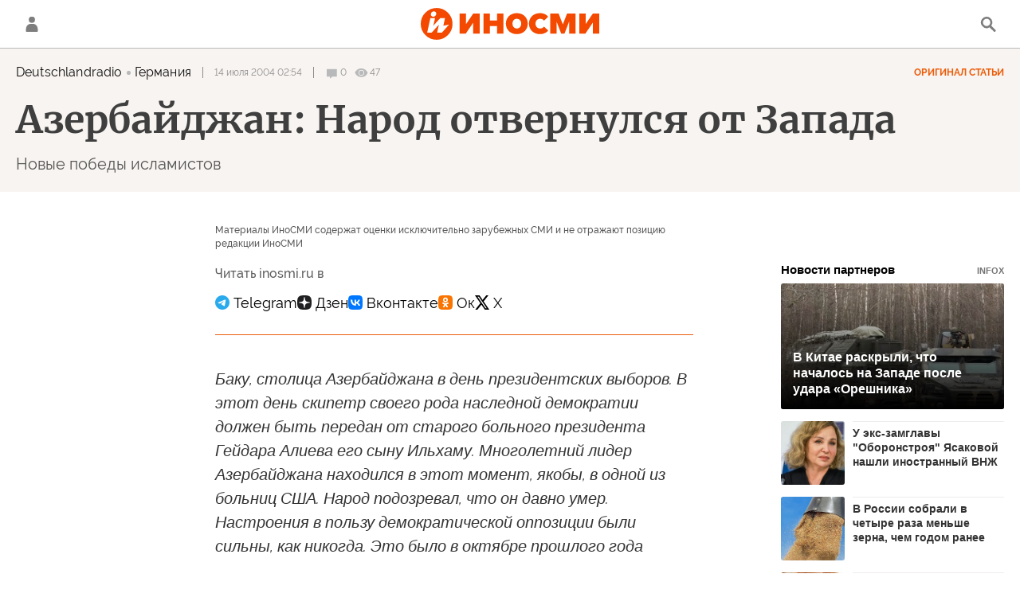

--- FILE ---
content_type: text/html; charset=utf-8
request_url: https://inosmi.ru/services/dynamics/20040714/211207.html?chat_room_id=211207
body_size: 5783
content:
<div data-id="211207" data-type="article" data-date="" data-chat-show="" data-chat-is-expired="1" data-remove-fat="0" data-adv-project="0"><div class="recommend" data-algorithm="" data-article-id="211207"><div class="layout-article__over"><div class="layout-article__main"><div class="layout-article__600-align"><div class="recommend__title">
                                Рекомендуем
                                <div class="recommend__nav"><a class="recommend__nav-prev"><svg class="svg-icon"><use xmlns:xlink="http://www.w3.org/1999/xlink" xlink:href="#icon-left_single"></use></svg></a><div class="recommend__counter"></div><a class="recommend__nav-next"><svg class="svg-icon"><use xmlns:xlink="http://www.w3.org/1999/xlink" xlink:href="#icon-right_single"></use></svg></a></div></div></div></div></div><div class="recommend__set" data-origin-count="15"><div class="recommend__item" data-position="1" data-article-id="276809606" data-autofill="1"><div class="recommend__item-article" style="background: rgb(117,112,107)"><div class="recommend__item-image"><img media-type="ar4x3" data-crop-ratio="0.75" data-crop-width="360" data-crop-height="270" data-source-sid="" alt="Встреча президента Владимира Путина и спецпосланника президента США Стивена Уиткоффа" title="Встреча президента Владимира Путина и спецпосланника президента США Стивена Уиткоффа" class=" lazyload" src="data:image/svg+xml,%3Csvg%20xmlns=%22http://www.w3.org/2000/svg%22%20width=%22360%22%20height=%22270%22%3E%3C/svg%3E%0A%20%20%20%20%20%20%20%20%20%20%20%20%20%20%20%20" data-src="https://cdnn1.inosmi.ru/img/07ea/01/17/276767141_201:0:2932:2048_360x0_80_0_0_561579ad50dc0da707024bb6b7fb9695.jpg"><div class="recommend__item-image-fade" style="border-color: rgb(117,112,107);                                     background-image: -webkit-gradient(linear, left top, left bottom, from(rgba(117,112,107,0)), to(rgba(117,112,107,1)));                                     background-image: -webkit-linear-gradient(rgba(117,112,107,0), rgba(117,112,107,1));                                     background-image: -moz-linear-gradient(rgba(117,112,107,0), rgba(117,112,107,1));                                     background-image: linear-gradient(rgba(117,112,107,0), rgba(117,112,107,1));"></div></div><a class="recommend__item-title" href="/20260126/svo-276809606.html"><span>После четырехчасовых секретных переговоров Путин выдвинул условия перемирия. Украина не участвовала, а Китай выразил свою твердую позицию</span></a></div></div><div class="recommend__item" data-position="2" data-article-id="276810557" data-autofill="2" data-has-banner="true"><div class="recommend__item-article" style="background: rgb(22,113,166)"><div class="recommend__item-image"><img media-type="ar4x3" data-crop-ratio="0.75" data-crop-width="360" data-crop-height="270" data-source-sid="flickr" alt="Домик в национальном парке Оуланка, Финляндия" title="Домик в национальном парке Оуланка, Финляндия" class=" lazyload" src="data:image/svg+xml,%3Csvg%20xmlns=%22http://www.w3.org/2000/svg%22%20width=%22360%22%20height=%22270%22%3E%3C/svg%3E%0A%20%20%20%20%20%20%20%20%20%20%20%20%20%20%20%20" data-src="https://cdnn1.inosmi.ru/img/24469/43/244694358_1229:0:5017:2841_360x0_80_0_0_45150e3af9684b8eb424fc45b581d514.jpg"><div class="recommend__item-image-fade" style="border-color: rgb(22,113,166);                                     background-image: -webkit-gradient(linear, left top, left bottom, from(rgba(22,113,166,0)), to(rgba(22,113,166,1)));                                     background-image: -webkit-linear-gradient(rgba(22,113,166,0), rgba(22,113,166,1));                                     background-image: -moz-linear-gradient(rgba(22,113,166,0), rgba(22,113,166,1));                                     background-image: linear-gradient(rgba(22,113,166,0), rgba(22,113,166,1));"></div></div><a class="recommend__item-title" href="/20260126/volki-276810557.html"><span>"Мы не можем сказать наверняка, что волки пришли из России": финны пытаются разгадать причину рекордной гибели северных оленей</span></a></div><aside><div class="recommend__item-banner"><div class="banner m-no-indent m-article-desktop" data-position="article_desktop_slider-1" data-changed-id="recommend_desktop_pos_1_211207"><div class="banner__content"></div></div><div class="banner m-no-indent m-article-mobile" data-position="article_mobile_slider-1" data-changed-id="recommend_mobile_pos_1_211207"><div class="banner__content"></div></div></div></aside></div><div class="recommend__item" data-position="3" data-article-id="276808732" data-autofill="3"><div class="recommend__item-article" style="background: rgb(93,90,92)"><div class="recommend__item-image"><img media-type="ar4x3" data-crop-ratio="0.75" data-crop-width="360" data-crop-height="270" data-source-sid="ap_photo" alt="Бригада наземного обслуживания прикрепляет ракету к крылу реактивного истребителя F-16 на базе ВВС в Чиайи, Тайвань. 6 января 2023 года." title="Бригада наземного обслуживания прикрепляет ракету к крылу реактивного истребителя F-16 на базе ВВС в Чиайи, Тайвань. 6 января 2023 года." class=" lazyload" src="data:image/svg+xml,%3Csvg%20xmlns=%22http://www.w3.org/2000/svg%22%20width=%22360%22%20height=%22270%22%3E%3C/svg%3E%0A%20%20%20%20%20%20%20%20%20%20%20%20%20%20%20%20" data-src="https://cdnn1.inosmi.ru/img/07e8/06/1c/269357681_170:0:2901:2048_360x0_80_0_0_1c36394d3d5637f85a14fc1f8cf02377.jpg"><div class="recommend__item-image-fade" style="border-color: rgb(93,90,92);                                     background-image: -webkit-gradient(linear, left top, left bottom, from(rgba(93,90,92,0)), to(rgba(93,90,92,1)));                                     background-image: -webkit-linear-gradient(rgba(93,90,92,0), rgba(93,90,92,1));                                     background-image: -moz-linear-gradient(rgba(93,90,92,0), rgba(93,90,92,1));                                     background-image: linear-gradient(rgba(93,90,92,0), rgba(93,90,92,1));"></div></div><a class="recommend__item-title" href="/20260126/raketa-276808732.html"><span>Ракет не хватает: Япония будет производить основное оборудование, востребованное миром, внутри страны. На импорт полагаться больше нельзя</span></a></div></div><div class="recommend__item" data-position="4" data-article-id="276807536" data-autofill="4"><div class="recommend__item-article" style="background: rgb(34,34,34)"><div class="recommend__item-image"><img media-type="ar4x3" data-crop-ratio="0.75" data-crop-width="360" data-crop-height="270" data-source-sid="flickr" alt="Японские школьники. Архивное фото" title="Японские школьники. Архивное фото" class=" lazyload" src="data:image/svg+xml,%3Csvg%20xmlns=%22http://www.w3.org/2000/svg%22%20width=%22360%22%20height=%22270%22%3E%3C/svg%3E%0A%20%20%20%20%20%20%20%20%20%20%20%20%20%20%20%20" data-src="https://cdnn1.inosmi.ru/img/24196/44/241964484_24:0:931:680_360x0_80_0_0_b57ed4a35f5ba1af4e8c312a7c5aafc8.jpg"><div class="recommend__item-image-fade" style="border-color: rgb(34,34,34);                                     background-image: -webkit-gradient(linear, left top, left bottom, from(rgba(34,34,34,0)), to(rgba(34,34,34,1)));                                     background-image: -webkit-linear-gradient(rgba(34,34,34,0), rgba(34,34,34,1));                                     background-image: -moz-linear-gradient(rgba(34,34,34,0), rgba(34,34,34,1));                                     background-image: linear-gradient(rgba(34,34,34,0), rgba(34,34,34,1));"></div></div><a class="recommend__item-title" href="/20260126/yaponiya-276807536.html"><span>В новых методических рекомендациях по учебным программам необходимо четко указать на важность обороны</span></a></div></div><div class="recommend__item" data-position="5" data-article-id="276809945" data-autofill="5"><div class="recommend__item-article" style="background: rgb(80,75,65)"><div class="recommend__item-image"><img media-type="ar4x3" data-crop-ratio="0.75" data-crop-width="360" data-crop-height="270" data-source-sid="" alt="Америка пробуждает воинственный дух Европы" title="Америка пробуждает воинственный дух Европы" class=" lazyload" src="data:image/svg+xml,%3Csvg%20xmlns=%22http://www.w3.org/2000/svg%22%20width=%22360%22%20height=%22270%22%3E%3C/svg%3E%0A%20%20%20%20%20%20%20%20%20%20%20%20%20%20%20%20" data-src="https://cdnn1.inosmi.ru/img/07ea/01/1a/276809773_148:0:1052:678_360x0_80_0_0_b6b8fe55caa901a518418a6d132adef7.jpg"><div class="recommend__item-image-fade" style="border-color: rgb(80,75,65);                                     background-image: -webkit-gradient(linear, left top, left bottom, from(rgba(80,75,65,0)), to(rgba(80,75,65,1)));                                     background-image: -webkit-linear-gradient(rgba(80,75,65,0), rgba(80,75,65,1));                                     background-image: -moz-linear-gradient(rgba(80,75,65,0), rgba(80,75,65,1));                                     background-image: linear-gradient(rgba(80,75,65,0), rgba(80,75,65,1));"></div></div><a class="recommend__item-title" href="/20260126/evrosoyuz-276809945.html"><span>"Идите и деритесь с русскими!" Америка пробуждает воинственный дух Европы, чтобы свалить с себя ответственность за Украину</span></a></div></div><div class="recommend__item" data-position="6" data-article-id="276807767" data-autofill="6"><div class="recommend__item-article" style="background: rgb(71,74,77)"><div class="recommend__item-image"><img media-type="ar4x3" data-crop-ratio="0.75" data-crop-width="360" data-crop-height="270" data-source-sid="reuters_photo" alt="Киевлянин показывает журналисту место удара российского беспилотника" title="Киевлянин показывает журналисту место удара российского беспилотника" class=" lazyload" src="data:image/svg+xml,%3Csvg%20xmlns=%22http://www.w3.org/2000/svg%22%20width=%22360%22%20height=%22270%22%3E%3C/svg%3E%0A%20%20%20%20%20%20%20%20%20%20%20%20%20%20%20%20" data-src="https://cdnn1.inosmi.ru/img/07ea/01/11/276659147_0:0:2729:2047_360x0_80_0_0_d717252e1565d9d5306826dda9a2a610.jpg"><div class="recommend__item-image-fade" style="border-color: rgb(71,74,77);                                     background-image: -webkit-gradient(linear, left top, left bottom, from(rgba(71,74,77,0)), to(rgba(71,74,77,1)));                                     background-image: -webkit-linear-gradient(rgba(71,74,77,0), rgba(71,74,77,1));                                     background-image: -moz-linear-gradient(rgba(71,74,77,0), rgba(71,74,77,1));                                     background-image: linear-gradient(rgba(71,74,77,0), rgba(71,74,77,1));"></div></div><a class="recommend__item-title" href="/20260126/rakety-276807767.html"><span>Положение отчаянное. Для Киева ближайшие недели будут решающими</span></a></div></div><div class="recommend__item" data-position="7" data-article-id="276808182" data-autofill="7"><div class="recommend__item-article" style="background: rgb(92,100,124)"><div class="recommend__item-image"><img media-type="ar4x3" data-crop-ratio="0.75" data-crop-width="360" data-crop-height="270" data-source-sid="ap_photo" alt="Вице-премьер Италии, министр транспорта и по инфраструктурам Маттео Сальвини" title="Вице-премьер Италии, министр транспорта и по инфраструктурам Маттео Сальвини" class=" lazyload" src="data:image/svg+xml,%3Csvg%20xmlns=%22http://www.w3.org/2000/svg%22%20width=%22360%22%20height=%22270%22%3E%3C/svg%3E%0A%20%20%20%20%20%20%20%20%20%20%20%20%20%20%20%20" data-src="https://cdnn1.inosmi.ru/img/07e8/03/19/268389878_199:0:2930:2048_360x0_80_0_0_413359cb6389daa8d31f69475e3e9af0.jpg"><div class="recommend__item-image-fade" style="border-color: rgb(92,100,124);                                     background-image: -webkit-gradient(linear, left top, left bottom, from(rgba(92,100,124,0)), to(rgba(92,100,124,1)));                                     background-image: -webkit-linear-gradient(rgba(92,100,124,0), rgba(92,100,124,1));                                     background-image: -moz-linear-gradient(rgba(92,100,124,0), rgba(92,100,124,1));                                     background-image: linear-gradient(rgba(92,100,124,0), rgba(92,100,124,1));"></div></div><a class="recommend__item-title" href="/20260126/salvini-276808182.html"><span>Маттео Сальвини в Х</span></a></div></div><div class="recommend__item" data-position="8" data-article-id="276809121" data-autofill="8"><div class="recommend__item-article" style="background: rgb(34,34,34)"><div class="recommend__item-image"><img media-type="ar4x3" data-crop-ratio="0.75" data-crop-width="360" data-crop-height="270" data-source-sid="flickr" alt="Вена, Австрия" title="Вена, Австрия" class=" lazyload" src="data:image/svg+xml,%3Csvg%20xmlns=%22http://www.w3.org/2000/svg%22%20width=%22360%22%20height=%22270%22%3E%3C/svg%3E%0A%20%20%20%20%20%20%20%20%20%20%20%20%20%20%20%20" data-src="https://cdnn1.inosmi.ru/img/24187/26/241872637_184:0:1863:1259_360x0_80_0_0_7b796369a713ccdb1beb768f489a3378.jpg"><div class="recommend__item-image-fade" style="border-color: rgb(34,34,34);                                     background-image: -webkit-gradient(linear, left top, left bottom, from(rgba(34,34,34,0)), to(rgba(34,34,34,1)));                                     background-image: -webkit-linear-gradient(rgba(34,34,34,0), rgba(34,34,34,1));                                     background-image: -moz-linear-gradient(rgba(34,34,34,0), rgba(34,34,34,1));                                     background-image: linear-gradient(rgba(34,34,34,0), rgba(34,34,34,1));"></div></div><a class="recommend__item-title" href="/20260126/pomosch-276809121.html"><span>АПС требует прекращения помощи Украине и отставки Майнль-Райзингер</span></a></div></div><div class="recommend__item" data-position="9" data-article-id="276806903" data-autofill="9"><div class="recommend__item-article" style="background: rgb(84,97,211)"><div class="recommend__item-image"><img media-type="ar4x3" data-crop-ratio="0.75" data-crop-width="360" data-crop-height="270" data-source-sid="reuters_photo" alt="Владимир Зеленский в Давосе" title="Владимир Зеленский в Давосе" class=" lazyload" src="data:image/svg+xml,%3Csvg%20xmlns=%22http://www.w3.org/2000/svg%22%20width=%22360%22%20height=%22270%22%3E%3C/svg%3E%0A%20%20%20%20%20%20%20%20%20%20%20%20%20%20%20%20" data-src="https://cdnn1.inosmi.ru/img/07ea/01/16/276752900_25:0:2756:2048_360x0_80_0_0_7e89a774cc086abe9b79bd9e8fa329bf.jpg"><div class="recommend__item-image-fade" style="border-color: rgb(84,97,211);                                     background-image: -webkit-gradient(linear, left top, left bottom, from(rgba(84,97,211,0)), to(rgba(84,97,211,1)));                                     background-image: -webkit-linear-gradient(rgba(84,97,211,0), rgba(84,97,211,1));                                     background-image: -moz-linear-gradient(rgba(84,97,211,0), rgba(84,97,211,1));                                     background-image: linear-gradient(rgba(84,97,211,0), rgba(84,97,211,1));"></div></div><a class="recommend__item-title" href="/20260126/zelenskiy-276806903.html"><span>Аракчи Зеленскому: "Если бы это сказал кто-то другой!"</span></a></div></div><div class="recommend__item" data-position="10" data-article-id="276808439" data-autofill="10"><div class="recommend__item-article" style="background: rgb(34,34,34)"><div class="recommend__item-image"><img media-type="ar4x3" data-crop-ratio="0.75" data-crop-width="360" data-crop-height="270" data-source-sid="ap_photo" alt="Золотые слитки" title="Золотые слитки" class=" lazyload" src="data:image/svg+xml,%3Csvg%20xmlns=%22http://www.w3.org/2000/svg%22%20width=%22360%22%20height=%22270%22%3E%3C/svg%3E%0A%20%20%20%20%20%20%20%20%20%20%20%20%20%20%20%20" data-src="https://cdnn1.inosmi.ru/img/24309/64/243096497_143:0:3775:2724_360x0_80_0_0_6401857d436dbecf55558e9d798ba24d.jpg"><div class="recommend__item-image-fade" style="border-color: rgb(34,34,34);                                     background-image: -webkit-gradient(linear, left top, left bottom, from(rgba(34,34,34,0)), to(rgba(34,34,34,1)));                                     background-image: -webkit-linear-gradient(rgba(34,34,34,0), rgba(34,34,34,1));                                     background-image: -moz-linear-gradient(rgba(34,34,34,0), rgba(34,34,34,1));                                     background-image: linear-gradient(rgba(34,34,34,0), rgba(34,34,34,1));"></div></div><a class="recommend__item-title" href="/20260126/zoloto-276808439.html"><span>Цены на золото достигли рекордной отметки в пять тысяч долларов. Что стало причиной такого скачка?</span></a></div></div><div class="recommend__item" data-position="11" data-article-id="276806607" data-autofill="11"><div class="recommend__item-article" style="background: rgb(96,27,30)"><div class="recommend__item-image"><img media-type="ar4x3" data-crop-ratio="0.75" data-crop-width="360" data-crop-height="270" data-source-sid="" alt="Государственный визит президента Владимира Путина в Китай" title="Государственный визит президента Владимира Путина в Китай" class=" lazyload" src="data:image/svg+xml,%3Csvg%20xmlns=%22http://www.w3.org/2000/svg%22%20width=%22360%22%20height=%22270%22%3E%3C/svg%3E%0A%20%20%20%20%20%20%20%20%20%20%20%20%20%20%20%20" data-src="https://cdnn1.inosmi.ru/img/07e8/05/11/268897160_222:0:2953:2048_360x0_80_0_0_89b2a9885069ab69143e54a5ea35c262.jpg"><div class="recommend__item-image-fade" style="border-color: rgb(96,27,30);                                     background-image: -webkit-gradient(linear, left top, left bottom, from(rgba(96,27,30,0)), to(rgba(96,27,30,1)));                                     background-image: -webkit-linear-gradient(rgba(96,27,30,0), rgba(96,27,30,1));                                     background-image: -moz-linear-gradient(rgba(96,27,30,0), rgba(96,27,30,1));                                     background-image: linear-gradient(rgba(96,27,30,0), rgba(96,27,30,1));"></div></div><a class="recommend__item-title" href="/20260126/arktika-276806607.html"><span>США не смогут вести военные действия в Арктике: не хватает нужных вооружений и средств</span></a></div></div><div class="recommend__item" data-position="12" data-article-id="276806101" data-autofill="12"><div class="recommend__item-article" style="background: rgb(105,102,91)"><div class="recommend__item-image"><img media-type="ar4x3" data-crop-ratio="0.75" data-crop-width="360" data-crop-height="270" data-source-sid="public_domain" alt="Американские реактивные системы залпового огня HIMARS" title="Американские реактивные системы залпового огня HIMARS" class=" lazyload" src="data:image/svg+xml,%3Csvg%20xmlns=%22http://www.w3.org/2000/svg%22%20width=%22360%22%20height=%22270%22%3E%3C/svg%3E%0A%20%20%20%20%20%20%20%20%20%20%20%20%20%20%20%20" data-src="https://cdnn1.inosmi.ru/img/07e6/07/1b/255213152_165:0:2432:1700_360x0_80_0_0_5c7e6f1dff8c9158e75bbeb10c88d9bf.jpg"><div class="recommend__item-image-fade" style="border-color: rgb(105,102,91);                                     background-image: -webkit-gradient(linear, left top, left bottom, from(rgba(105,102,91,0)), to(rgba(105,102,91,1)));                                     background-image: -webkit-linear-gradient(rgba(105,102,91,0), rgba(105,102,91,1));                                     background-image: -moz-linear-gradient(rgba(105,102,91,0), rgba(105,102,91,1));                                     background-image: linear-gradient(rgba(105,102,91,0), rgba(105,102,91,1));"></div></div><a class="recommend__item-title" href="/20260126/armiya-276806101.html"><span>Украина заняла 20-е место в рейтинге самых мощных армий мира. Лидируют США, Россия и Китай</span></a></div></div><div class="recommend__item" data-position="13" data-article-id="276805763" data-autofill="13"><div class="recommend__item-article" style="background: rgb(34,34,34)"><div class="recommend__item-image"><img media-type="ar4x3" data-crop-ratio="0.75" data-crop-width="360" data-crop-height="270" data-source-sid="ap_photo" alt="Украинские военнослужащие у села Верхнеторецкое в Донейкой области" title="Украинские военнослужащие у села Верхнеторецкое в Донейкой области" class=" lazyload" src="data:image/svg+xml,%3Csvg%20xmlns=%22http://www.w3.org/2000/svg%22%20width=%22360%22%20height=%22270%22%3E%3C/svg%3E%0A%20%20%20%20%20%20%20%20%20%20%20%20%20%20%20%20" data-src="https://cdnn1.inosmi.ru/img/25121/87/251218717_115:0:1892:1333_360x0_80_0_0_90c23d38e9eaad58b1cf2dcb4d3d7f64.jpg"><div class="recommend__item-image-fade" style="border-color: rgb(34,34,34);                                     background-image: -webkit-gradient(linear, left top, left bottom, from(rgba(34,34,34,0)), to(rgba(34,34,34,1)));                                     background-image: -webkit-linear-gradient(rgba(34,34,34,0), rgba(34,34,34,1));                                     background-image: -moz-linear-gradient(rgba(34,34,34,0), rgba(34,34,34,1));                                     background-image: linear-gradient(rgba(34,34,34,0), rgba(34,34,34,1));"></div></div><a class="recommend__item-title" href="/20260126/ukraina-276805763.html"><span>Энергетический коллапс на Украине привел к кризису БПЛА, тысячи солдат ВСУ рискуют замерзнуть насмерть в Константиновке</span></a></div></div><div class="recommend__item" data-position="14" data-article-id="276805629" data-autofill="14"><div class="recommend__item-article" style="background: rgb(99,122,130)"><div class="recommend__item-image"><img media-type="ar4x3" data-crop-ratio="0.75" data-crop-width="360" data-crop-height="270" data-source-sid="rian_photo" alt="Боевая работа РСЗО Град группировки войск Центр на Красноармейском направлении СВО" title="Боевая работа РСЗО Град группировки войск Центр на Красноармейском направлении СВО" class=" lazyload" src="data:image/svg+xml,%3Csvg%20xmlns=%22http://www.w3.org/2000/svg%22%20width=%22360%22%20height=%22270%22%3E%3C/svg%3E%0A%20%20%20%20%20%20%20%20%20%20%20%20%20%20%20%20" data-src="https://cdnn1.inosmi.ru/img/07e9/0c/03/275959198_159:0:2890:2048_360x0_80_0_0_ca6ea5afee7ad7f5b3558a853b648a87.jpg"><div class="recommend__item-image-fade" style="border-color: rgb(99,122,130);                                     background-image: -webkit-gradient(linear, left top, left bottom, from(rgba(99,122,130,0)), to(rgba(99,122,130,1)));                                     background-image: -webkit-linear-gradient(rgba(99,122,130,0), rgba(99,122,130,1));                                     background-image: -moz-linear-gradient(rgba(99,122,130,0), rgba(99,122,130,1));                                     background-image: linear-gradient(rgba(99,122,130,0), rgba(99,122,130,1));"></div></div><a class="recommend__item-title" href="/20260126/udar-276805629.html"><span>Последним ударом по Украине Россия продемонстрировала вспомогательную роль системы ПВО дальнего действия С-400</span></a></div></div><div class="recommend__item" data-position="15" data-article-id="276804449" data-autofill="15"><div class="recommend__item-article" style="background: rgb(86,78,79)"><div class="recommend__item-image"><img media-type="ar4x3" data-crop-ratio="0.75" data-crop-width="360" data-crop-height="270" data-source-sid="ap_photo" alt="Владимир Зеленский, специальный посланник США Стив Уиткофф и европейские политики на встрече в Берлине, Германия" title="Владимир Зеленский, специальный посланник США Стив Уиткофф и европейские политики на встрече в Берлине, Германия" class=" lazyload" src="data:image/svg+xml,%3Csvg%20xmlns=%22http://www.w3.org/2000/svg%22%20width=%22360%22%20height=%22270%22%3E%3C/svg%3E%0A%20%20%20%20%20%20%20%20%20%20%20%20%20%20%20%20" data-src="https://cdnn1.inosmi.ru/img/07e9/0c/10/276171387_145:0:2876:2048_360x0_80_0_0_14d68e7586ede9c0efc444becfd8fcc4.jpg"><div class="recommend__item-image-fade" style="border-color: rgb(86,78,79);                                     background-image: -webkit-gradient(linear, left top, left bottom, from(rgba(86,78,79,0)), to(rgba(86,78,79,1)));                                     background-image: -webkit-linear-gradient(rgba(86,78,79,0), rgba(86,78,79,1));                                     background-image: -moz-linear-gradient(rgba(86,78,79,0), rgba(86,78,79,1));                                     background-image: linear-gradient(rgba(86,78,79,0), rgba(86,78,79,1));"></div></div><a class="recommend__item-title" href="/20260126/evropa-276804449.html"><span>Европе пора поговорить с Россией</span></a></div></div></div></div><span class="statistic"><span class="statistic__item m-comments js__toggle-chat-article" data-article-id="211207"><i><svg class="svg-icon"><use xmlns:xlink="http://www.w3.org/1999/xlink" xlink:href="#icon-comment_small"></use></svg></i><span>0</span></span><span class="statistic__item m-views" data-article-id="211207"><i><svg class="svg-icon"><use xmlns:xlink="http://www.w3.org/1999/xlink" xlink:href="#icon-views_small"></use></svg></i><span>47</span></span></span><div class="article__userbar-table"><div class="article__userbar-item m-emoji"><div class="article__userbar-emoji"><div class="emoji" data-id="211207"><a href="#" data-type="s1" data-title="Нравится" data-id="211207" class="emoji-item m-type-s1"><i><svg class="svg-icon"><use xmlns:xlink="http://www.w3.org/1999/xlink" xlink:href="#like"></use></svg></i><span class="m-value">0</span></a><a href="#" class="emoji-item m-type-s6" data-type="s6" data-title="Не нравится" data-id="211207"><i><svg class="svg-icon"><use xmlns:xlink="http://www.w3.org/1999/xlink" xlink:href="#dislike"></use></svg></i><span class="m-value">0</span></a><a href="#" class="emoji-item m-type-s2" data-type="s2" data-title="Ха-Ха" data-id="211207"><i><svg class="svg-icon"><use xmlns:xlink="http://www.w3.org/1999/xlink" xlink:href="#haha"></use></svg></i><span class="m-value">0</span></a><a href="#" class="emoji-item m-type-s3" data-type="s3" data-title="Удивительно" data-id="211207"><i><svg class="svg-icon"><use xmlns:xlink="http://www.w3.org/1999/xlink" xlink:href="#wow"></use></svg></i><span class="m-value">0</span></a><a href="#" class="emoji-item m-type-s4 m-active" data-type="s4" data-title="Грустно" data-id="211207"><i><svg class="svg-icon"><use xmlns:xlink="http://www.w3.org/1999/xlink" xlink:href="#sad"></use></svg></i><span class="m-value">1</span></a><a href="#" class="emoji-item m-type-s5" data-type="s5" data-title="Возмутительно" data-id="211207"><i><svg class="svg-icon"><use xmlns:xlink="http://www.w3.org/1999/xlink" xlink:href="#angry"></use></svg></i><span class="m-value">0</span></a></div></div></div></div><div class="comments"><div class="comments__header"><div class="comments__title">Обсуждение</div><a class="comments__rules" href="/docs/comments.html" target="_blank">Правила</a></div><div class="comments__content"><div class="comments__top"><div class="comments__expired">
			
                Эта статья опубликована более, чем 24 часа назад, а значит, она недоступна для комментирования. Новые материалы вы можете найти на <a href="/">главной странице</a>.
			
		</div></div><div class="comments__list" itemscope="" itemtype="http://schema.org/UserComments"></div></div></div></div>


--- FILE ---
content_type: text/javascript; charset=utf-8
request_url: https://rb.infox.sg/json?id=24309&adblock=false&o=0
body_size: 4551
content:
[{"img": "https://rb.infox.sg/img/895566/image_402.jpg?599", "width": "300", "height": "185", "bg_hex": "#4B433E", "bg_rgb": "75,67,62", "text_color": "#fff", "timestamp": "1769439399660", "created": "1768170472420", "id": "895566", "title": "В Китае раскрыли, что началось на Западе после удара «Орешника»", "category": "politics", "body": "Удар российских Вооруженных сил ракетой «Орешник» заставил западные страны усомниться в целесообразности введения своих войск на Украину. Об этом пишет", "source": "vedomosti.ru", "linkTarget": "byDefault", "url": "//rb.infox.sg/click?aid=895566&type=exchange&id=24309&su=aHR0cHM6Ly9jaXMuaW5mb3guc2cvb3RoZXJzL25ld3MvNW42bjYvP3V0bV9zb3VyY2U9aW5vc21pLnJ1JnV0bV9jYW1wYWlnbj0yNDMwOSZ1dG1fbWVkaXVtPWV4Y2hhbmdlJnV0bV9jb250ZW50PXZlZG9tb3N0aS5ydSZpZD1pbm9zbWkucnU="}, {"img": "https://rb.infox.sg/img/896808/image_402.jpg?268", "width": "300", "height": "185", "bg_hex": "#3D4048", "bg_rgb": "61,64,72", "text_color": "#fff", "timestamp": "1769439399660", "created": "1768468430072", "id": "896808", "title": "У экс-замглавы \"Оборонстроя\" Ясаковой нашли иностранный ВНЖ", "category": "others", "body": "admin added", "source": "tass.ru", "linkTarget": "byDefault", "url": "//rb.infox.sg/click?aid=896808&type=exchange&id=24309&su=aHR0cHM6Ly9jaXMuaW5mb3guc2cvb3RoZXJzL25ld3MvNW5SSHgvP3V0bV9zb3VyY2U9aW5vc21pLnJ1JnV0bV9jYW1wYWlnbj0yNDMwOSZ1dG1fbWVkaXVtPWV4Y2hhbmdlJnV0bV9jb250ZW50PXRhc3MucnUmaWQ9aW5vc21pLnJ1"}, {"img": "https://rb.infox.sg/img/847981/image_402.jpg?146", "width": "300", "height": "185", "bg_hex": "#9E9D95", "bg_rgb": "158,157,149", "text_color": "#000", "timestamp": "1769439399660", "created": "1751617202135", "id": "847981", "title": "В России собрали в четыре раза меньше зерна, чем годом ранее", "category": "others", "body": "В России с начала уборочной кампании 2025 года собрали 3,8 млн тонн зерна, что более чем в четыре раза ниже", "source": "expert.ru", "linkTarget": "byDefault", "url": "//rb.infox.sg/click?aid=847981&type=exchange&id=24309&su=aHR0cHM6Ly9jaXMuaW5mb3guc2cvb3RoZXJzL25ld3MvNEx4UFUvP3V0bV9zb3VyY2U9aW5vc21pLnJ1JnV0bV9jYW1wYWlnbj0yNDMwOSZ1dG1fbWVkaXVtPWV4Y2hhbmdlJnV0bV9jb250ZW50PWV4cGVydC5ydSZpZD1pbm9zbWkucnU="}, {"img": "https://rb.infox.sg/img/898446/image_402.jpg?388", "width": "300", "height": "185", "bg_hex": "#8C3F0D", "bg_rgb": "140,63,13", "text_color": "#fff", "timestamp": "1769439399660", "created": "1768994519512", "id": "898446", "title": "Москва отреагировала на решение Молдавии покинуть СНГ", "category": "politics", "body": "Официальный представитель МИД России Мария Захарова прокомментировала намерение Молдавии денонсировать договоры в рамках СНГ. Она подтвердила, что в ведомстве это", "source": "vedomosti.ru", "linkTarget": "byDefault", "url": "//rb.infox.sg/click?aid=898446&type=exchange&id=24309&su=aHR0cHM6Ly9jaXMuaW5mb3guc2cvb3RoZXJzL25ld3MvNXA4NEkvP3V0bV9zb3VyY2U9aW5vc21pLnJ1JnV0bV9jYW1wYWlnbj0yNDMwOSZ1dG1fbWVkaXVtPWV4Y2hhbmdlJnV0bV9jb250ZW50PXZlZG9tb3N0aS5ydSZpZD1pbm9zbWkucnU="}, {"img": "https://rb.infox.sg/img/847982/image_402.jpg?943", "width": "300", "height": "185", "bg_hex": "#5D5B52", "bg_rgb": "93,91,82", "text_color": "#fff", "timestamp": "1769439399660", "created": "1751617239619", "id": "847982", "title": "Стало известно о гибели заместителя главкома ВМФ РФ - детали", "category": "others", "body": "Стало известно о гибели в Курской области заместителя главнокомандующего ВМФ РФ, Героя России, генерал-майора Михаила Гудкова", "source": "expert.ru", "linkTarget": "byDefault", "url": "//rb.infox.sg/click?aid=847982&type=exchange&id=24309&su=aHR0cHM6Ly9jaXMuaW5mb3guc2cvb3RoZXJzL25ld3MvNEx4UFQvP3V0bV9zb3VyY2U9aW5vc21pLnJ1JnV0bV9jYW1wYWlnbj0yNDMwOSZ1dG1fbWVkaXVtPWV4Y2hhbmdlJnV0bV9jb250ZW50PWV4cGVydC5ydSZpZD1pbm9zbWkucnU="}]

--- FILE ---
content_type: application/javascript
request_url: https://cdnn1.inosmi.ru/min/js/pages/article.js?9b3ec9eed
body_size: 11903
content:
var $jscomp={scope:{},findInternal:function(a,c,b){a instanceof String&&(a=String(a));for(var d=a.length,e=0;e<d;e++){var f=a[e];if(c.call(b,f,e,a))return{i:e,v:f}}return{i:-1,v:void 0}}};$jscomp.defineProperty="function"==typeof Object.defineProperties?Object.defineProperty:function(a,c,b){if(b.get||b.set)throw new TypeError("ES3 does not support getters and setters.");a!=Array.prototype&&a!=Object.prototype&&(a[c]=b.value)};
$jscomp.getGlobal=function(a){return"undefined"!=typeof window&&window===a?a:"undefined"!=typeof global&&null!=global?global:a};$jscomp.global=$jscomp.getGlobal(this);$jscomp.polyfill=function(a,c,b,d){if(c){b=$jscomp.global;a=a.split(".");for(d=0;d<a.length-1;d++){var e=a[d];e in b||(b[e]={});b=b[e]}a=a[a.length-1];d=b[a];c=c(d);c!=d&&null!=c&&$jscomp.defineProperty(b,a,{configurable:!0,writable:!0,value:c})}};
$jscomp.polyfill("Array.prototype.find",function(a){return a?a:function(a,b){return $jscomp.findInternal(this,a,b).v}},"es6-impl","es3");
$(function(){startArticleJS($(".endless__item"),"first");window.endlessScroll={init:function(){var a=this;a.firstId=window.endlessScrollFirst;a.uploadUrl=window.endlessScrollUrl;a.autofillAlgorithm=window.endlessScrollAlgorithm;a.uploadQueue=window.endlessScrollQueue;a.$endless=$("#endless");if(!a.uploadUrl||0< !a.uploadQueue.length||0< !a.$endless.length)return console.log("Can't start endlessScroll"),!1;window.EVENTSTACK||(window.EVENTSTACK=[]);a["class"]={endlessItem:".endless__item",endlessItemContent:".endless__item-content",
endlessItemHide:".endless__item-hide",articleAhchor:".article__anchor",modFollow:"m-follow",modActive:"m-active",modFollowFixed:"m-follow-fixed"};a.metaAnalyticsRemove=["title_ver","title_alg","rcmd_alg","rcmd_id"];a.uploadActive=0;a.uploadCount=a.uploadQueue.length;a.upload=!1;a.uploadErrorCount=0;a.$items=!1;a.$activeItem=!1;a.$followItems=!1;a.$followItemsContent=!1;a.updateSets();a.urlParams=a.$endless.data("scroll-params")&&""!=a.$endless.data("scroll-params")?a.$endless.data("scroll-params"):
"";a.switchTop=0;a.updateSwitchTop();a.clientHeight=this.getClientHeigth();a.supportObserver=window.IntersectionObserver?!0:!1;a.supportObserver?(a.endlessObserver=new IntersectionObserver(function(){a.onScroll()},{rootMargin:"-46px 0px 0px 0px"}),$.each($(a["class"].endlessItem,a.$endless),function(c,b){a.endlessObserver.observe(b)})):$(window).scroll(function(){a.onScroll()});$(window).resize(function(){a.onResize()});$(window).resize();$(window).bind("scroll.article_first_upload",function(){50<
$(window).scrollTop()&&(a.checkUploadItem(),$(window).unbind("scroll.article_first_upload"))});a.articleScrollEvents(this.$activeItem);a.eventstack()},eventstack:function(){var a=$('meta[name = "analytics:title_ver"]').attr("content"),c=$('meta[name = "analytics:title_alg"]').attr("content"),b=$('meta[name = "analytics:rcmd_alg"]').attr("content"),d=$('meta[name = "analytics:rcmd_id"]').attr("content");a&&c&&window.EVENTSTACK.push(["click","main_title_ver",{article_id:this.firstId,hash:a,algorithm:c}]);
b&&(d?window.EVENTSTACK.push(["click","article_rcmd_under_article",{article_id:this.firstId,source_aid:d,algorithm:b}]):window.EVENTSTACK.push(["click","main_rcmd_floor",{article_id:this.firstId,algorithm:b}]))},onScroll:function(){this.checkChangeItem();this.updateSwitchTop()},onResize:function(){this.clientHeight=this.getClientHeigth();this.updateSwitchTop()},checkChangeItem:function(){var a=this.$activeItem.offset().top-$(window).scrollTop();if(a+this.$activeItem.outerHeight()<=this.switchTop&&
this.$followItems.length){$(this.$followItems[0]).removeClass(this["class"].modFollow);this.changeItemEvents(!0);this.$items.length>this.uploadActive&&this.checkUploadItem();var c=this.$activeItem.data("event-url")&&""!=this.$activeItem.data("event-url")?this.$activeItem.data("event-url"):!1;!1!==c&&this.$activeItem.removeAttr("data-event-url").data("event-url","").find(".article").append('<img class="article__event-img" data-event="adFoxEvent" src="'+c+'" alt=""/>')}a>this.switchTop&&1<this.$items.length&&
(this.$activeItem.addClass(this["class"].modFollow),this.changeItemEvents(),this.updateArticleData(this.$activeItem))},changeItemEvents:function(a){this.updateSets();history.replaceState(null,this.$activeItem.data("title"),location.origin+this.$activeItem.data("url")+(this.urlParams&&""!=this.urlParams?"?"+this.urlParams:""));"undefined"!==typeof relapAPI&&(console.log("relapAPI",location.origin+this.$activeItem.data("url")+(this.urlParams&&""!=this.urlParams?"?"+this.urlParams:"")),relapAPI.setURL(location.origin+
this.$activeItem.data("url")+(this.urlParams&&""!=this.urlParams?"?"+this.urlParams:"")));this.updateArticleData(this.$activeItem,a)},changeProject:function(a){$("body")},changeHeader:function(a){$("#header").removeClass("m-short")},updateArticleData:function(a,c){document.title=a.data("head-title");$('meta[name="keywords"]').attr("content",a.data("keywords"));$('meta[property="article:published_time"]').attr("content",a.data("published"));$('meta[property="article:author"]').attr("content",a.data("author"));
$('meta[name="analytics:title"]').attr("content",a.data("title"));$('meta[name="analytics:keyw"]').attr("content",a.data("analytics-keyw"));$('meta[name="analytics:rubric"]').attr("content",a.data("analytics-rubric"));$('meta[name="analytics:tags"]').attr("content",a.data("analytics-tags"));$('meta[name="analytics:site_domain"]').attr("content",a.data("domain"));$('meta[name="analytics:article_id"]').attr("content",a.data("id"));$('meta[name="analytics:url"]').attr("content",a.data("full-url"));$('meta[name="analytics:p_ts"]').attr("content",
a.data("pts"));$('meta[name="analytics:author"]').attr("content",""!=a.data("author").trim()?a.data("author"):a.data("author-korr"));$('meta[name="analytics:isscroll"]').attr("content",a.data("is-scroll"));$.each(this.metaAnalyticsRemove,function(a,d){$('meta[name="analytics:'+d+'"]').remove()});GLOBAL&&GLOBAL.article&&(GLOBAL.article.id=a.data("id"),GLOBAL.article.show=!!a.data("article-show"));window.dataLayer=window.dataLayer||[];dataLayer.push({event:"infinite_pageview",page_title:a.data("title"),
page_path:a.data("url"),page_domain:a.data("domain"),page_url:a.data("full-url"),page_tags:a.data("analytics-tags"),page_rubric:a.data("analytics-rubric"),page_number:a.data("endless"),article_id:a.data("id"),article_length:a.data("text-length")});c&&!a.data("event-once")&&(piwik_log(a.data("head-title"),"inosmi","https://a.ria.ru/counter"),window.EVENTSTACK.push(["scroll","article_infinity",{article_id:a.data("id"),source_aid:this.firstId,algorithm:this.autofillAlgorithm,textlength:a.data("text-length")}]),
a.attr("data-event-once",!0))},checkUploadItem:function(){this.uploadActive<this.uploadCount&&!this.upload&&(this.upload=!0,this.uploadItem())},uploadItem:function(){var a=this;if("banner"==a.uploadQueue[a.uploadActive]){var c=$(".endless__choose-position-"+(a.uploadActive+1)+" div[ data-endless-id ]").data("endless-id");"number"==typeof c&&0<c&&0>$.inArray(c,a.uploadQueue)&&c!=a.firstId?a.uploadQueue[a.uploadActive]=c:(a.uploadQueue.splice(a.uploadActive,1),a.uploadCount=a.uploadQueue.length,$('.endless__choose div[ data-endless-id="'+
c+'"]').remove());a.upload=!1;a.checkUploadItem()}else isNaN(Number(this.uploadQueue[this.uploadActive]))&&(this.uploadActive++,this.checkUploadItem()),$.ajax({url:a.uploadUrl+a.uploadQueue[a.uploadActive]+".html?endless="+(a.uploadActive+2)+(a.urlParams&&""!=a.urlParams?"&"+a.urlParams:""),dataType:"html",type:"GET",success:function(b){window.Ya&&window.Ya.headerBidding&&window.Ya.headerBidding.pushAdUnits&&"function"==typeof window.Ya.headerBidding.pushAdUnits&&(window.headerBiddingPushAdUnits=
function(a){window.Ya.headerBidding.pushAdUnits(a)});b=$(b);var d=$('.endless__choose div[ data-endless-id="'+a.uploadQueue[a.uploadActive]+'" ]').data("event-url");d&&b.attr("data-event-url",d);b.attr("data-endless",a.uploadActive+2);a.$endless.append(b);a.uploadActive++;a.updateSets();startArticleJS(b.filter(a["class"].endlessItem));a.upload=!1;a.uploadErrorCount=0;a.articleScrollEvents(b);a.supportObserver&&$.each(b,function(b,d){a.endlessObserver.observe(d)})},error:function(){5>a.uploadErrorCount&&
(a.uploadErrorCount++,setTimeout(function(){a.uploadItem()},2E3))}})},updateSwitchTop:function(){this.switchTop=$(body).hasClass("m-header-sticked")?$("#header").height():0},articleScrollEvents:function(a){this.articlePercentEvents(a);this.eventScrollArticleEnd(a)},articlePercentEvents:function(a){if(this.supportObserver){var c=new IntersectionObserver(function(a){$.each($(a),function(a,b){if(1==b.isIntersecting){var d=$(b.target);d.data("event-once")||(d.attr("data-event-once","true"),window.EVENTSTACK.push(["scroll",
"author_doscroll",{doscroll_percent:d.data("percent"),article_id:d.data("id")}]))}})});$.each($(this["class"].articleAhchor,a),function(a,d){c.observe(d)})}},eventScrollArticleEnd:function(a){var c=this,b=a.data("id"),d=a.data("text-length");$(window).bind("scroll.article_end_"+b,function(){var e=$(".article__body",a),e=e.offset().top+e.height()-c.getClientHeigth()+100;$(window).scrollTop()>e&&(window.EVENTSTACK.push(["scroll","article_end",{article_id:b,textlength:d}]),$(window).unbind("scroll.article_end_"+
b))})},updateSets:function(){this.$items=$(this["class"].endlessItem+":not(."+this["class"].modFollow+")",this.$endless);this.$followItems=$(this["class"].endlessItem+"."+this["class"].modFollow,this.$endless);this.$activeItem=$(this.$items[this.$items.length-1]);this.$followItemsContent=$(this["class"].endlessItemContent,this.$followItems);this.$followItems.removeClass(this["class"].modActive);this.$items.removeClass(this["class"].modActive);this.$activeItem.addClass(this["class"].modActive)},getClientHeigth:function(){return Math.max(window.innerHeight||
0,(document.getElementsByTagName("html")[0]||{}).clientHeight||0)}};endlessScroll.init()});
$(function(){var a=!1;$("body").on("click",".js-article-like",function(a){a.preventDefault();var b=$(this);$.ajax({url:"/services/article/like/",data:{article_id:b.data("id")},dataType:"json"}).done(function(a){"success"===a.status&&b.find("span").text(a.likes)})});$("body").on("click",".article__userbar-emoji .emoji-item",function(b){b.preventDefault();var d=$(this);a||$.ajax({url:"/services/article/add_emoji/",data:{article_id:GLOBAL.article.id,emotion:d.data("type")},dataType:"json",beforeSend:function(){a=
!0}}).done(function(a){if("success"===a.status){var b=d.closest(".emoji").find(".emoji-item");b.filter(".m-type-s1").find(".m-value").text(a.s1);b.filter(".m-type-s2").find(".m-value").text(a.s2);b.filter(".m-type-s3").find(".m-value").text(a.s3);b.filter(".m-type-s4").find(".m-value").text(a.s4);b.filter(".m-type-s5").find(".m-value").text(a.s5);b.filter(".m-type-s6").find(".m-value").text(a.s6);b.each(function(){var a=$(this);"0"===a.find(".m-value").text()?a.removeClass("m-active"):a.addClass("m-active")})}}).always(function(){a=
!1})});$("body").on("click",".js__toggle-chat-article",function(a){a.preventDefault();$(this).closest(".endless__item").find(".article__comments")[0].scrollIntoView({block:"center",behavior:"smooth"})});$("body").on("click",".article__topcomments-text",function(){$(this).closest(".article__topcomments").toggleClass("m-expand")});var c=!0,b=function(a){a=$(".endless__item.m-active").find('.article__aggr[data-visiblepush="no"]');if(a.length){var b=a.offset().top,d=b+a.outerHeight(),g=$(window).scrollTop(),
h=g+$(window).height()-105;c=!0}d>g&&b<h&&c&&(c=!1,a.attr({"data-visiblepush":"yes"}),window.dataLayer=window.dataLayer||[],dataLayer.push({event:"dl_block_visibility",block_name:"\u0427\u0438\u0442\u0430\u0442\u044c \u0432 \u0418\u043d\u043e\u0421\u041c\u0418",page_path:window.location.pathname}))};if($(".endless__item.m-active").find('.article__aggr[data-visiblepush="no"]').length)$(window).on("DOMContentLoaded load resize scroll",b);$(".article__aggr-item").on("click",function(a){window.dataLayer=
window.dataLayer||[];dataLayer.push({event:"dl_block_click",block_name:"\u0427\u0438\u0442\u0430\u0442\u044c \u0432 \u0418\u043d\u043e\u0421\u041c\u0418",page_path:window.location.pathname})})});


--- FILE ---
content_type: text/javascript; charset="UTF-8"
request_url: https://rb.infox.sg/infox/24309
body_size: 23020
content:
var InfoxCtx24309 = {
	loaded: false,
	tID: null,
	toElem: null,
	adFoxClickUrl: null,
	checkScroll: false,
	renderCallback: null,
	horizontalScroll: false,
	verticalScroll: 0,
	refreshBlock: false,
	zeroPixel: null,
	trackIds: null,
	newTrackIds: null,
	nItems: 0,
	stopTrack: false,
	
	ie10Arr:  null/*IE10ARR*/,   // don't change no one symbol !!!

	sendRequest : function(url, callback) {
		var xmlhttp;
		try {
			xmlhttp = new ActiveXObject("Msxml2.XMLHTTP");
		} catch (e) {
			try {
				xmlhttp = new ActiveXObject("Microsoft.XMLHTTP");
			} catch (E) {
				xmlhttp = false;
			}
		}
		if (!xmlhttp) {
			var XHR = window.XDomainRequest || window.XMLHttpRequest;
			xmlhttp = new XHR();
		}
		if ("withCredentials" in xmlhttp) {
			xmlhttp.withCredentials = true;
		}
		if (/iPad|iPhone|iPod/.test(navigator.platform)) {
			var myStorage = window.localStorage;
			var uuid = myStorage.getItem('_AUID_');
			if  (!uuid) {
				uuid = 'xxxxxxxx-xxxx-4xxx-yxxx-xxxxxxxxxxxx'.replace(/[xy]/g, function(c) {
				    var r = Math.random() * 16 | 0, v = c == 'x' ? r : (r & 0x3 | 0x8);
				    return v.toString(16);
				});
				myStorage.setItem('_AUID_', uuid);
			}
			if (url.indexOf('?') < 0) {
				url += '?';
			} else {
				url += '&';
			}
			url += '_AUID_=' + uuid;
		}
		xmlhttp.open('GET', url, true);
		xmlhttp.onreadystatechange = function() {
			if (xmlhttp.readyState == 4) {
				callback(xmlhttp);
			}
		};
		xmlhttp.send();
	},

	loadJS : function(url, handler, location) {
	    var scriptTag = document.createElement('script');
	    scriptTag.src = url;
	
	    scriptTag.onload = handler;
	    scriptTag.onerror = handler;
	
	    location.appendChild(scriptTag);
	},
	checkABlock: function(handler) {
		if (window.rbInfoxAdBlock == false) {
			handler(false);
		} else {
			this.loadJS('https://rb.infox.sg/js/ads.js', function() {
				handler(window.rbInfoxAdBlock != false);
			}, document.body); 
		}
	},
	loadNow: function() {
		if (this.loaded)
			return false;
		
		this.loaded = true;
    	window.removeEventListener("scroll", this);
    	
    	if (this.ie10Arr != null) {
    		this.writeItems(this.ie10Arr);
    	} else {
    		var self = this;
	    	self.checkABlock(function(adblock) {
	    		if (window['infoxContextAsyncIdx']===undefined) {
	    			window['infoxContextAsyncIdx'] = 0;
	    		}
	    		var asyncIdx = window['infoxContextAsyncIdx'];
	    		window['infoxContextAsyncIdx'] += 5;
	 			self.sendRequest('https://rb.infox.sg/json?id=24309&adblock=' + adblock + "&o=" + asyncIdx, function(req) {
					var myArr = JSON.parse(req.responseText);
					self.writeItems(myArr);
	 			});
			});
    	}
		return true;
	},
	
	writeItems: function(arr) {
		if (arr.length > 0) {
			var self = this;
			if (arr.length == 1 && arr[0].code != null) {
				this.toElem.innerHTML = arr[0].code;
				
				var arr = this.toElem.getElementsByTagName('script');
				for (var n = 0; n < arr.length; n++)
				    eval(arr[n].innerHTML);
			} else {
				var html = "<style type='text/css'>    		.sg_main {    			width: 100%;    			margin: auto;    			box-sizing: border-box;    			margin-bottom: 5px;    			padding: 10px;    			background: #fff;    		}    		.sg_main .sg_row:first-child img {    			width: 100%;    			height: 158px;		    		}    		.sg_main .sg_row:first-child:before {    			content: '';    			background: -webkit-gradient(linear, left bottom, left top, from(#000), to(rgba(0,0,0,0)));    			background: -webkit-linear-gradient(bottom, #000, rgba(0,0,0,0));    			background: -moz-linear-gradient(bottom, #000, rgba(0,0,0,0));    			background: linear-gradient(0deg, #000, rgba(0,0,0,0));    			position: absolute;    			top: 0;    			left: 0;    			right: 0;    			bottom: 0;    			border-radius: 3px;    		}    		.sg_main .sg_row:first-child a[title] {    			position: absolute;    			color: #fff;    			border: 0;    			padding: 0;    			font-size: 16px;    			line-height: 20px;    			left: 15px;    			right: 15px;    			bottom: 15px;    		}    		.sg_main .sg_row {    			display: inline-block;    			vertical-align: top;    			width: 100%;    			box-sizing: border-box;    			margin-bottom: 15px;    			position: relative;    			user-select: none;    		}    		.sg_main .sg_row img {    			display: block;    			border: none;    			width: 80px;    			height: 80px;    			border-radius: 3px;    			margin-right: 10px !important;    			object-fit: cover;    			float: left;    		}    		.sg_main .sg_row a {    			text-decoration: none;    		}    		.sg_main .sg_row a[title]:after, .sg_main .sg_row:first-child a:first-child:after {    			content: '';    			display: block;    			position: absolute;    			top: 0;    			right: 0;    			left: 0;    			bottom: 0;    			width: 100%;    			height: 100%;    		}    		.sg_main .sg_row a[title] {    			overflow: hidden;    			padding-top: 5px;    			max-height: 76px;    			border-top: 1px solid #efecec;    			font-family: 'NotoSans', Arial, sans-serif;    			font-size: 14px;    			line-height: 18px;    			font-weight: bold;    			color: #333;    			text-align: left;    			text-decoration: none;    			word-wrap: break-word;    			display: -webkit-box;    			-webkit-line-clamp: 4;    			-webkit-box-orient: vertical;    		}    		.sg_main .sg_header {    			margin-bottom: 10px;    		}    		.sg_main .sg_header img {    			height: 12px;    			display: block;    			margin: 0;    			padding: 0;    			border: 0;    			float: right;    		}    		.sg_main .sg_header a {    			display: block;    			font-family: 'Montserrat', Arial, sans-serif;    			font-size: 15px;    			line-height: 15px;    			font-weight: bold;    			color: #000;    			margin-bottom: 10px;    			position: relative;    			padding-right: 38px;    			text-decoration: none;    			text-align: left;    		}    		.sg_main .sg_header a .sg_after {    			display: inline-block;    			font-family: 'Montserrat', Arial, sans-serif;    			font-size: 11px;    			line-height: 15px;    			font-weight: bold;    			color: #767676;    			position: absolute;    			top: 2px;    			right: 0;    		}    </style>    <div class='sg_main'>    	<div class='sg_header'>    		<a href='https://infox.sg' target='_blank'>Новости партнеров     			<div class='sg_after'>INFOX</div>    		</a>    	</div>    	<div class='sg_items'>";
				var hasScrollDiv = html.indexOf("rb24309scc") > 0;
				if (this.horizontalScroll) {
					if (!hasScrollDiv) {
						html += "<style>#rb24309{overflow-x: scroll;overflow-y:hidden;width: auto;white-space:nowrap;}#rb24309>*{display: inline-block;white-space:normal;}</style><div id='rb24309' class='rb24309scc'>";
					}
				}
				for (var i = 0; i < arr.length; i++) {
					var item = arr[i];
					html += this.buildItem(item, i);
					this.nItems++;
				}
				if (this.horizontalScroll) {
					if (!hasScrollDiv) {
						html += "</div>";
					}
				} else if (hasScrollDiv) {
					this.horizontalScroll = true;
				}
				html += "</div>    </div>";
				html += "";
				this.toElem.innerHTML = html;
				if (this.horizontalScroll) {
					var scont;
					var cont = this.toElem.querySelectorAll(".rb24309scc");
					for (var i = cont.length - 1; i >= 0; i--) {
						scont = cont[i];
						break;
					}
					scont.classList.remove("rb24309scc");
					
					this.trackIds = [];
					var container = scont.closest(".wr_out");
					var checkItems = function() {
						var from = scont.scrollLeft;
						if (hasScrollDiv) {
							var wr = container.querySelector('.wr');
							if (wr) {
								from = wr.scrollLeft;
							}
							if (scont.style.left) {
								from = from - (parseFloat(scont.style.left));
							}
						}
						var to = container.clientWidth + from;
						var childs = scont.querySelectorAll("div[rbid]");
						var x = 0;
						self.newTrackIds = [];
						for (var i in childs) {
							var child = childs[i];
							if (typeof child.hasAttribute === 'function' && child.hasAttribute("rbid")) {
								var style = child.currentStyle || window.getComputedStyle(child);
								var x2 = x + child.offsetWidth;
								if (style) {
									x2 = x2 + parseFloat(style.marginLeft)  + parseFloat(style.marginRight);
								}
								if ((from <= x && to >= x) || (from > x && from <= x2 && to >= x2)) {
									var id = child.getAttribute("rbid");
									if (self.trackIds.indexOf(id) < 0) {
										self.trackIds.push(id);
										self.newTrackIds.push(id);
									}
								}
								x = x2;
							}
						}
						return self.newTrackIds.length > 0;
					}
					if (hasScrollDiv && container) {
						var margin = 16;
						var count_item = arr.length;
						var width_item = scont.querySelectorAll('.itemrr')[0].offsetWidth;
						var allWidthItem = (count_item * (width_item + margin) + margin);
						if (navigator.userAgent.match(/Android/i) || navigator.userAgent.match(/webOS/i) || navigator.userAgent.match(/iPhone/i) || navigator.userAgent.match(/iPad/i) || navigator.userAgent.match(/iPod/i) || navigator.userAgent.match(/BlackBerry/i) || navigator.userAgent.match(/Windows Phone/i)) {
							container.classList.add('isMobile___in');						
						}					
						container.querySelector('.wr2').style.width = allWidthItem + 'px';    
					
						container.querySelector('.edge2-button-right').addEventListener('click', function(e) {
							slide(-1);
						});	
						container.querySelector('.edge2-button-left').addEventListener('click', function(e) {
							slide(1);
						});
						if (container.addEventListener) {
							if ('onwheel' in document) {
								container.addEventListener('wheel', onWheel);
							} else if ('onmousewheel' in document) {
								container.addEventListener('mousewheel', onWheel);
							} else {
								container.addEventListener('MozMousePixelScroll', onWheel);
							}
						} else {
							container.attachEvent('onmousewheel', onWheel);
						}
						function onWheel(e) {
							e = e || window.event;
							var delta = e.deltaY || e.detail || e.wheelDelta;
							if(delta > 0) {
								slide(-1);
							} else {
								slide(1);
							}
							e.preventDefault ? e.preventDefault() : (e.returnValue = false);
						}
						container.addEventListener('mouseleave', function(e) {
							event.stopPropagation();
							container.removeEventListener('mousemove', fsgMove);
							container.querySelector('.wr_block').style.zIndex = '-1';
						}, false);			
						container.addEventListener('mousedown', function(e) {
							event.stopPropagation();
							firstX = e.pageX;
							sgMove(firstX);		
						}, false);		
						var sgMovedLast = 0;
						container.addEventListener('mouseup', function(e) {
							event.stopPropagation();
							container.removeEventListener('mousemove', fsgMove);	
							container.querySelector('.wr_block').style.zIndex = '-1';
							container.querySelector('.wr2.slide_con').classList.remove('wr2_transform');
							sgMovedLast = 0;
						}, false);	
						function sgMove() {	
							event.stopPropagation();
							container.addEventListener('mousemove', fsgMove, false);
						}	
						container.addEventListener('mouseover', function(e) {
							event.stopPropagation();
							ssgMoved = parseInt(container.querySelector('.wr2.slide_con').style.left , 10);	
							sgBW = container.clientWidth;
							sgWindow = ((width_item + margin) * count_item) - sgBW;		
							if(ssgMoved == 0) {
								container.classList.add('sld_right');
							} else if (ssgMoved != 0 && -ssgMoved < sgWindow){
								container.classList.add('sld_right');
								container.classList.add('sld_left');	
							} else {
								container.classList.add('sld_left');	
							}		
						}, false);	
						container.addEventListener('mouseout', function(e) {
							event.stopPropagation();
							sgDelArr();
						}, false);	
						function sgDelArr() {
							container.classList.remove('sld_right');
							container.classList.remove('sld_left');	
							return false;
						}	
						function fsgMove(e) {
							container.querySelector('.wr2.slide_con').classList.remove('wr2_transform');
							container.querySelector('.wr_block').style.zIndex = '300';	
							sgMoved = firstX  - e.pageX;
							sgBM = container.querySelector('.wr2.slide_con');		
							ssgMoved = parseInt(sgBM.style.left, 10);		
							sgBW = container.clientWidth;
							if((sgMoved - sgMovedLast) > 0 ) {
								sgNewPos = ssgMoved - 5;
							} else if ((sgMoved - sgMovedLast) < 0 ) {
								sgNewPos = ssgMoved + 5;
							} else {
								sgNewPos = ssgMoved;
							}
							sgWindow = ((width_item + margin) * count_item) - sgBW;		
							if(sgNewPos > 0)
								sgNewPos = 0;		
							if(sgNewPos < -sgWindow) 
								sgNewPos = -sgWindow;		
							sgBM.style.left = sgNewPos + 'px';		
							sgMovedLast = firstX  - e.pageX;
						}
						function slide(x) {
							container.querySelector('.wr2.slide_con').classList.add('wr2_transform');
							ssgMoved = parseInt(container.querySelector('.wr2.slide_con').style.left , 10);
							sgBW = container.clientWidth;
							countNextSlide = Math.floor((sgBW + margin) / (width_item + margin));
							if(countNextSlide == 0)
								countNextSlide = 1;
							sgNewPos = ssgMoved + (x * ((width_item + margin) * countNextSlide));
							//sgNewPos = ssgMoved - (width_item + margin);
							sgWindow = ((width_item + margin) * count_item) - sgBW;		
							if(sgNewPos > 0)
								sgNewPos = 0;		
							if(sgNewPos < -sgWindow) 
								sgNewPos = -sgWindow;
							container.querySelector('.wr2.slide_con').style.left = sgNewPos + 'px';
							if (checkItems()) {
								self.trackOnScroll();
							}
						}
						container.addEventListener("touchend", function(evt) {
							if (checkItems()) {
								self.trackOnScroll();
							}
						}); 
						
					} else {
						container = scont;
					}
					scont.addEventListener("scroll", function(evt) {
						if (checkItems()) {
							self.trackOnScroll();
						}
					}); 
					checkItems();
				}
				if (this.ie10Arr == null) {
					this.toElem.addEventListener("click", function(e) {
						var element = self.findItem(e.target);
						if (!element) return;
						self.refreshElements(element.parentNode, new Array(element));
					});
					if (this.refreshBlock) {
						var onchange = function() {
							if (document.visibilityState != "hidden") {
								var container = self.findContainer(self.toElem);
								self.refreshElements(container, container.childNodes);
							}
						};
						var hidden = "hidden";
						// Standards:
						if (hidden in document)
						    document.addEventListener("visibilitychange", onchange);
						else if ((hidden = "mozHidden") in document)
						    document.addEventListener("mozvisibilitychange", onchange);
						else if ((hidden = "webkitHidden") in document)
						    document.addEventListener("webkitvisibilitychange", onchange);
						else if ((hidden = "msHidden") in document)
						    document.addEventListener("msvisibilitychange", onchange);
						// IE 9 and lower:
						else if ("onfocusin" in document)
						    document.onfocusin = document.onfocusout = onchange;
						// All others:
						else
						    window.onpageshow = window.onpagehide = window.onfocus = window.onblur = onchange;
					}
				}
			}
			if (this.checkScroll) {
				window.addEventListener("scroll", this); 
			}
			if (this.zeroPixel) {
				var img = document.createElement("img");
				img.setAttribute("src", this.zeroPixel);
				img.setAttribute("width", "1");
				img.setAttribute("height", "1");
				img.setAttribute("style", "display: none");
				document.getElementsByTagName('body')[0].appendChild(img);
			}
			this.trackOnScroll();
			if (self.renderCallback) self.renderCallback(); 
		}
	},
	
	refreshElements: function(parent, elements) {
		var self = this;
		var ids = "";
		var childs = parent.childNodes;
		for (var i in childs) {
			var child = childs[i];
			if (typeof child.hasAttribute === 'function' && child.hasAttribute("rbid")) {
				if (ids.length>0) ids += ",";
				ids += child.getAttribute("rbid");
			}
		}
		self.sendRequest('https://rb.infox.sg/json?id=24309&n=' + elements.length + '&exclude=' + ids, function(req) {
			var myArr = JSON.parse(req.responseText);
			var ei = 0
			for (var i in myArr) {
				var element = null;
				while (ei < elements.length) {
					element = elements[ei++];
					if (typeof element.hasAttribute === 'function' && element.hasAttribute("rbid")) {
						break;
					}
				}
				var item = self.buildItem(myArr[i], element ? element.getAttribute("rbpos") : "0");
				if (element) {
					element.insertAdjacentHTML('afterend', item);
					element.parentNode.removeChild(element);
				} else {
					parent.append(item);
				}
			}
			if (myArr.length > 0) {
				self.trackOnScroll();
				if (self.renderCallback) self.renderCallback(); 
			}
		});
	},
	
	buildItem: function(item, i) {
		var str = "<div class='sg_row'>    	<a href='{url}' target='_blank'>    		<img src='{img}'>    	</a>    	<a href='{url}' title='' target='_blank'>{title}</a>    </div>";
		var url = item.url;
		if (this.adFoxClickUrl != null) {
			url = this.adFoxClickUrl.replace("%TEASER_URL_ENC%",  encodeURIComponent(url));
		}
		var created = new Date(parseInt(item.created));
		str = str.replace(/\{url\}/g, url)
				.replace(/\{img\}/g, item.img)
				.replace(/\{width\}/g, item.width)
				.replace(/\{height\}/g, item.height)
				.replace(/\{title\}/g, item.title)
				.replace(/\{category\}/g, item.category)
				.replace(/\{body\}/g, item.body || '')
				.replace(/\{source\}/g, item.source || '')
				.replace(/\{year\}/g, created.getFullYear())
				.replace(/\{month\}/g, created.getMonth() + 1)
				.replace(/\{day\}/g, created.getDate())
				.replace(/\{hours\}/g, created.getHours())
				.replace(/\{minutes\}/g, created.getMinutes())
				.replace(/\{timestamp\}/g, item.created)
				.replace(/\{bg_rgb\}/g, item.bg_rgb || '')
				.replace(/\{bg_hex\}/g, item.bg_hex || '')
				.replace(/\{text_color\}/g, item.text_color || '')
				.replace(/\{n\}/g, i);
		str = this.fixLinkTarget(item.linkTarget, str);
		var idx = str.indexOf('>');
		if (idx > 0) {
			str = str.substr(0, idx) + " rbn='" + i + "'" + " rbid='" + item.id + "'" + str.substr(idx);
		}
		return str;
	},
	
	findItem: function(elem) {
		if (elem) {
			if (typeof elem.hasAttribute === 'function' && elem.hasAttribute("rbid")) {
				return elem;
			}
			if (elem.parentNode) {
				return this.findItem(elem.parentNode);
			}
		}
		return null;
	},

	findContainer: function(element) {
		var childs = element.childNodes;
		for (var i in childs) {
			var child = childs[i];
			if (typeof child.hasAttribute === 'function' && child.hasAttribute("rbid")) {
				return element;
			}
			var container = this.findContainer(child);
			if (container) {
				return container;
			}
		}
		return null;
	},

	fixLinkTarget: function(linkTarget, str) {
		if (linkTarget != 'byDefault') {
			str = str.replace(/target=["'][^'"]*["']/g, '');

			if (linkTarget == 'blank')
				str = str.replace(/href=/g, ' target="_blank" href=');
		}
		return str;
	},
	
	shuffle : function(array) {
		var currentIndex = array.length, temporaryValue, randomIndex;

		// While there remain elements to shuffle...
		while (0 !== currentIndex) {

			// Pick a remaining element...
			randomIndex = Math.floor(Math.random() * currentIndex);
			currentIndex -= 1;

			// And swap it with the current element.
			temporaryValue = array[currentIndex];
			array[currentIndex] = array[randomIndex];
			array[randomIndex] = temporaryValue;
		}

		return array;
	},

	positions: function() {
    	var scrollTop = window.pageYOffset || document.documentElement.scrollTop;
		var scrollHeight = window.innerHeight || document.documentElement.clientHeight || document.body.clientHeight;
	    var box = this.toElem.getBoundingClientRect();
	    var clientTop = this.toElem.clientTop || 0;
	    var top  = box.top +  scrollTop - clientTop;
	    var h = this.toElem.offsetHeight;
	    
	    return {
	    	isLoadPosition: function() { return scrollTop + scrollHeight > top; },
	    	isTrackPosition: function() {return scrollTop + scrollHeight > top + h / 2 && top + h > scrollTop; }
	    }
	},
	
    loadOnScroll : function() {
    	if (this.loaded)
    		return true;
    	
    	var pos = this.positions();
		if (pos.isLoadPosition()) {
			this.loadNow();
			return true;
		}
		return false;
	},
	
	trackOnScroll: function() {
		var pos = this.positions();
		if (pos.isTrackPosition() || !this.checkScroll) {
			var self = this;
			if (!this.stopTrack && ! this.tId) {
				this.tId = setTimeout(function() {
					if (self) {
						if (self.loaded) {
							window.removeEventListener("scroll", self); 
						}
						self.stopTrack = true;
						self.sendRequest('https://rb.infox.sg/track' + (self.newTrackIds !== null && self.newTrackIds.length > 0 ? "?ids=" + self.newTrackIds.toString() : ""), function(req) {
							self.stopTrack = false;
							self.tId = null;
						});
						if (self.newTrackIds) {
							self.newTrackIds = [];
						}
					}
				}, 1000);
			}
			if (this.loaded && this.verticalScroll > this.nItems) {
	    		var div = document.createElement('div');
	    		this.toElem.append(div);
	    		this.loaded = false;
	    		this.init(div);
			}
		} 
		else if (this.tId) {
			clearTimeout(this.tId);
			this.tId = null;
		}
		return;
	},

	handleEvent: function (event) { 
		if (this.loaded) {
			this.trackOnScroll();
		} else {
			this.loadOnScroll();
		}
	},
	
	init: function(toElem) {
		this.toElem = toElem;
		this.adFoxClickUrl = toElem.getAttribute("data-infox-teaserurl");
		if (this.checkScroll) {
			if (!this.loadOnScroll()) {
				window.addEventListener("scroll", this);
			}
		}
		else
	    	this.loadNow();
	}
}
var INFOX24309 = {
	
	renderTo : function(divId) {
		var toElem = document.getElementById(divId);
		if (! toElem ) 
			return;
		var ctx = Object.create(InfoxCtx24309);
		ctx.init(toElem);
	},

	renderByClass : function(className) {
		var cont = document.querySelectorAll("." + className);
		for (var i = cont.length - 1; i >= 0; i--) {
			if(!cont[i].innerHTML.length) {
				toElem = cont[i];
			}
		}
		if (! toElem ) return;
		toElem.classList.remove(className);
		var ctx = Object.create(InfoxCtx24309);
		ctx.init(toElem);
	},
	
	init : function() {
		var blocks = window['infoxContextAsyncCallbacks24309'];
		if (blocks) {
			while (true) {
				var block = blocks.pop();
				if (block) {
					block();
				} else {
					break;
				}
			}
		}
	}
};
INFOX24309.init();